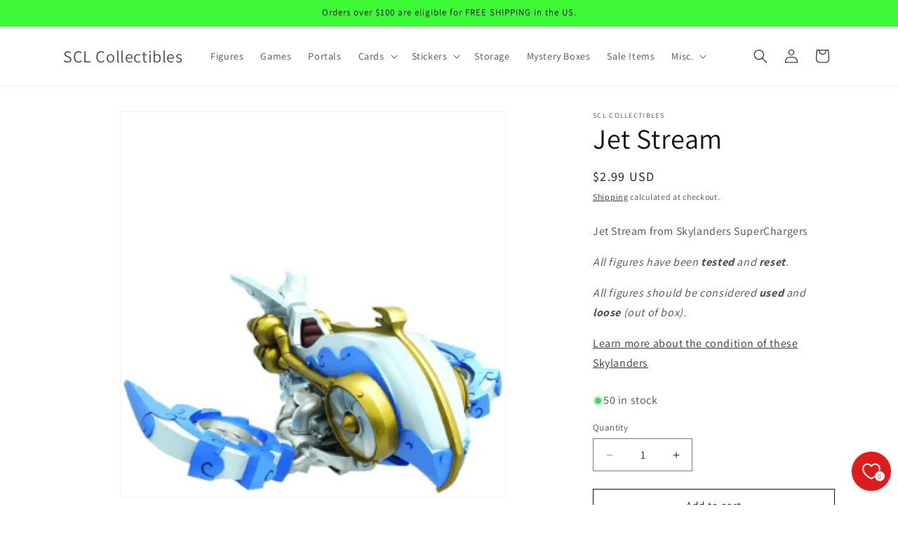

--- FILE ---
content_type: text/javascript; charset=utf-8
request_url: https://sclcollectibles.com/products/jet-stream.js?currency=USD&country=US
body_size: 97
content:
{"id":9005030932777,"title":"Jet Stream","handle":"jet-stream","description":"\u003cp\u003eJet Stream from Skylanders SuperChargers\u003c\/p\u003e\n\u003cp\u003e\u003cem\u003eAll figures have been \u003cstrong\u003etested\u003c\/strong\u003e and \u003cstrong\u003ereset\u003c\/strong\u003e.\u003c\/em\u003e\u003c\/p\u003e\n\u003cp\u003e\u003cem\u003eAll figures should be considered \u003cstrong\u003eused\u003c\/strong\u003e and \u003cstrong\u003eloose\u003c\/strong\u003e (out of box).\u003c\/em\u003e\u003c\/p\u003e\n\u003cp\u003e\u003ca href=\"https:\/\/sclcollectibles.com\/pages\/faq#condition\"\u003eLearn more about the condition of these Skylanders\u003c\/a\u003e\u003c\/p\u003e","published_at":"2021-05-15T18:48:31-05:00","created_at":"2024-03-06T23:22:56-06:00","vendor":"SCL Collectibles","type":"","tags":[],"price":299,"price_min":299,"price_max":299,"available":true,"price_varies":false,"compare_at_price":null,"compare_at_price_min":0,"compare_at_price_max":0,"compare_at_price_varies":false,"variants":[{"id":47759345156393,"title":"Default Title","option1":"Default Title","option2":null,"option3":null,"sku":"SSC-JETSTREAM","requires_shipping":true,"taxable":true,"featured_image":null,"available":true,"name":"Jet Stream","public_title":null,"options":["Default Title"],"price":299,"weight":85,"compare_at_price":null,"inventory_management":"shopify","barcode":"047875875517","requires_selling_plan":false,"selling_plan_allocations":[]}],"images":["\/\/cdn.shopify.com\/s\/files\/1\/0860\/0059\/9337\/files\/JetStream.png?v=1709788985"],"featured_image":"\/\/cdn.shopify.com\/s\/files\/1\/0860\/0059\/9337\/files\/JetStream.png?v=1709788985","options":[{"name":"Title","position":1,"values":["Default Title"]}],"url":"\/products\/jet-stream","media":[{"alt":"Jet Stream","id":37336553357609,"position":1,"preview_image":{"aspect_ratio":1.0,"height":300,"width":300,"src":"https:\/\/cdn.shopify.com\/s\/files\/1\/0860\/0059\/9337\/files\/JetStream.png?v=1709788985"},"aspect_ratio":1.0,"height":300,"media_type":"image","src":"https:\/\/cdn.shopify.com\/s\/files\/1\/0860\/0059\/9337\/files\/JetStream.png?v=1709788985","width":300}],"requires_selling_plan":false,"selling_plan_groups":[]}

--- FILE ---
content_type: application/x-javascript; charset=utf-8
request_url: https://bundler.nice-team.net/app/shop/status/cc1365-25.myshopify.com.js?1768753585
body_size: -353
content:
var bundler_settings_updated='1764977001';